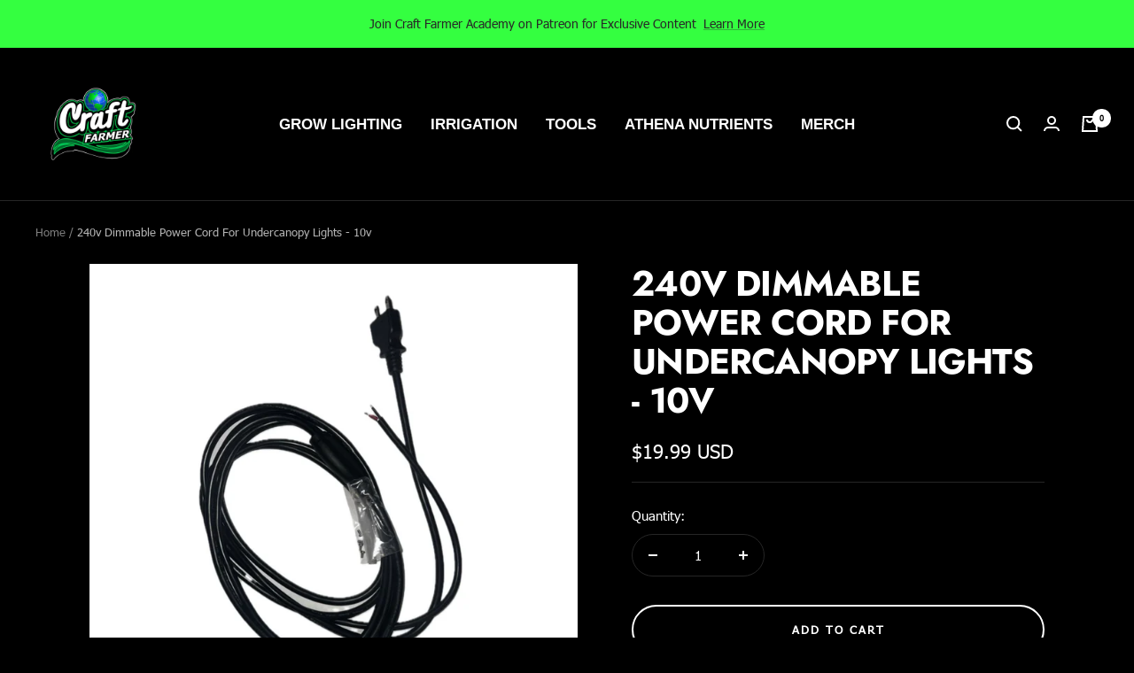

--- FILE ---
content_type: text/css
request_url: https://craftfarmer.com/cdn/shop/t/10/assets/custom.css?v=142442551342909429581642622454
body_size: -107
content:
html{--scrollbarBG: black;--thumbBG: #00cc33}body::-webkit-scrollbar{width:11px}body{scrollbar-width:thin;scrollbar-color:var(--thumbBG) var(--scrollbarBG)}body::-webkit-scrollbar-track{background:var(--scrollbarBG)}body::-webkit-scrollbar-thumb{background-color:var(--thumbBG);border-radius:6px;border:3px solid var(--scrollbarBG)}a.button.button--primary,.button--primary,button[is=loader-button],.button[is=toggle-button]{background-image:none!important;border:2px solid white!important;border-radius:30px!important;transition:all .5s ease!important}a.button.button--primary:hover,.button[is=toggle-button]:hover,button[is=loader-button]:hover{background:#030;color:#fff}#AddToCart{background-image:none}.product-meta__title a,.heading a,.h3 a{font-family:futura,sans-serif;font-weight:700}#predictive-search-products>ul>li>a{transition:background .5s ease}#predictive-search-products>ul>li>a:hover{background:#030;color:#fff}store-header desktop-navigation{font-family:futura,sans-serif;text-transform:uppercase;font-weight:700;font-size:17px}.header--bordered .mega-menu{margin-top:0;border-top:1px solid rgba(255,255,255,.3)}checkbox:checked{background:#030!important}cart-drawer-recommendations button[type=submit].product-item__link{text-underline-offset:6px!important;padding:.5rem;color:#fff;text-transform:uppercase}.shopify-section--featured-collections button[is=loader-button]{padding:.1rem!important}#shopify-section-template--14236310798445__163494058423124956{margin-bottom:200px}#shopify-section-template--14236310798445__16350374793f4082e5{margin-bottom:150px}.alert{padding-left:34px;padding-top:1rem;color:#f96262;opacity:0;font-size:.8rem;animation:jiggle .5s ease;transition:all .5s ease}.color-swatch__item{border-color:#888!important;border-width:2px!important}free-shipping-bar.shipping-bar{display:none}.footer__copyright{display:none}select{color:#fff!important;background:#000;border:1px solid #fff}@media and (max-width: 999px){#shopify-section-footer footer:after{content:"";background:url(hunneds-border.png) no-repeat center 30px/cover;position:absolute;height:160px;width:100%;bottom:-60px}}
/*# sourceMappingURL=/cdn/shop/t/10/assets/custom.css.map?v=142442551342909429581642622454 */


--- FILE ---
content_type: text/css
request_url: https://craftfarmer.com/cdn/shop/t/10/assets/custom_fonts.css?v=41677226936383367201696631303
body_size: -438
content:
@font-face {
  font-family: "Blastone";
  src: url("//craftfarmer.com/cdn/shop/t/10/assets/Blastone.otf?v=52516916553804521031639072627");
}

@font-face{
	font-family: "Tahoma";
  src: url("//craftfarmer.com/cdn/shop/t/10/assets/Tahoma_Regular.ttf?v=30388693755701958181639072629");
}


--- FILE ---
content_type: text/javascript
request_url: https://craftfarmer.com/cdn/shop/t/10/assets/custom.js?v=137260404710563089561650117611
body_size: -231
content:
function showAlert(message,target){for(;!document.querySelector(".alert");){const alert2=document.createElement("p");alert2.textContent=message,alert2.className="alert",target.parentNode.insertBefore(alert2,target.nextSibling),setTimeout(()=>{document.querySelector(".alert").style.opacity="1"},100),setTimeout(()=>{document.querySelector(".alert").style.opacity="0",setTimeout(()=>{document.querySelector(".alert").remove()},500)},3e3)}}document.querySelector("body").addEventListener("mousedown",function(e){if(console.log(e.target),e.target.getAttribute("name")==="checkout"||e.target.className==="loader-button__text"&&e.target.parentElement.getAttribute("name")==="checkout")if(document.querySelector("#agree").checked)document.querySelector(this).submit();else return alert("You must agree with our refund policy in order to check out."),e.preventDefault(),!1}),document.getElementsByClassName("popover__choice-item").length&&(document.getElementsByClassName("popover__choice-item")[0].remove(),document.getElementsByClassName("popover__choice-item")[5].remove(),document.getElementsByClassName("popover__choice-item")[1].children[1].innerText="A-Z",document.getElementsByClassName("popover__choice-item")[2].children[1].innerText="Z-A",document.getElementsByClassName("popover__choice-item")[5].children[1].innerText="Most Recent");
//# sourceMappingURL=/cdn/shop/t/10/assets/custom.js.map?v=137260404710563089561650117611


--- FILE ---
content_type: text/javascript; charset=utf-8
request_url: https://craftfarmer.com/products/dimmable-power-adapter-10v-power-cord-sold-separately.js
body_size: 409
content:
{"id":9032564244796,"title":"240v Dimmable Power Cord For Undercanopy Lights - 10v","handle":"dimmable-power-adapter-10v-power-cord-sold-separately","description":"\u003cp\u003eDimmable Power Cable (10v) For Undercanopy Lights. This cable is used anytime you want 10v control of your Undercanopy lights to turn them on\/off and dim them. \u003cbr\u003e\u003cbr\u003e\u003c\/p\u003e\n\u003cp\u003eThis cable allows you to control your Undercanopy lights via 10v control. Turn them on\/off and dim them.  \u003c\/p\u003e","published_at":"2023-12-31T16:00:48-08:00","created_at":"2023-12-31T15:59:01-08:00","vendor":"CF Inc","type":"","tags":["LIGHTING"],"price":1999,"price_min":1999,"price_max":1999,"available":true,"price_varies":false,"compare_at_price":null,"compare_at_price_min":0,"compare_at_price_max":0,"compare_at_price_varies":false,"variants":[{"id":48231202193724,"title":"Default Title","option1":"Default Title","option2":null,"option3":null,"sku":"","requires_shipping":true,"taxable":true,"featured_image":null,"available":true,"name":"240v Dimmable Power Cord For Undercanopy Lights - 10v","public_title":null,"options":["Default Title"],"price":1999,"weight":907,"compare_at_price":null,"inventory_management":"shopify","barcode":"","requires_selling_plan":false,"selling_plan_allocations":[]}],"images":["\/\/cdn.shopify.com\/s\/files\/1\/0283\/6316\/1709\/files\/IMG-1510.heic?v=1710960884","\/\/cdn.shopify.com\/s\/files\/1\/0283\/6316\/1709\/files\/FullSizeRender_f3e200c7-c2ec-4868-b71f-c68694f27bfa.jpg?v=1710960884"],"featured_image":"\/\/cdn.shopify.com\/s\/files\/1\/0283\/6316\/1709\/files\/IMG-1510.heic?v=1710960884","options":[{"name":"Title","position":1,"values":["Default Title"]}],"url":"\/products\/dimmable-power-adapter-10v-power-cord-sold-separately","media":[{"alt":null,"id":38276346282300,"position":1,"preview_image":{"aspect_ratio":0.989,"height":1206,"width":1193,"src":"https:\/\/cdn.shopify.com\/s\/files\/1\/0283\/6316\/1709\/files\/IMG-1510.heic?v=1710960884"},"aspect_ratio":0.989,"height":1206,"media_type":"image","src":"https:\/\/cdn.shopify.com\/s\/files\/1\/0283\/6316\/1709\/files\/IMG-1510.heic?v=1710960884","width":1193},{"alt":null,"id":37241059377468,"position":2,"preview_image":{"aspect_ratio":1.208,"height":1068,"width":1290,"src":"https:\/\/cdn.shopify.com\/s\/files\/1\/0283\/6316\/1709\/files\/FullSizeRender_f3e200c7-c2ec-4868-b71f-c68694f27bfa.jpg?v=1710960884"},"aspect_ratio":1.208,"height":1068,"media_type":"image","src":"https:\/\/cdn.shopify.com\/s\/files\/1\/0283\/6316\/1709\/files\/FullSizeRender_f3e200c7-c2ec-4868-b71f-c68694f27bfa.jpg?v=1710960884","width":1290}],"requires_selling_plan":false,"selling_plan_groups":[]}